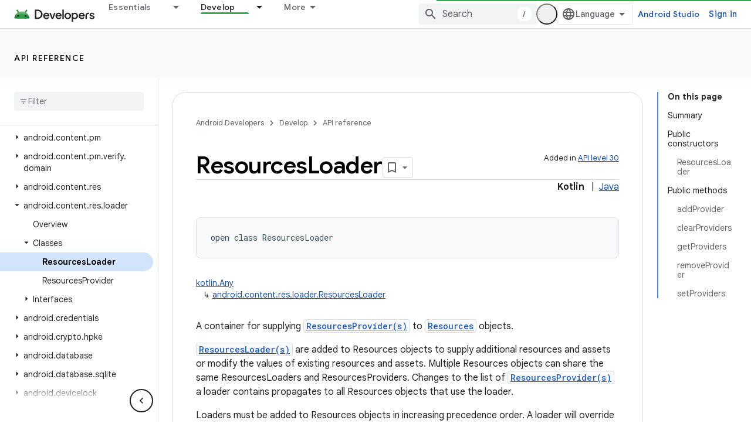

--- FILE ---
content_type: text/html; charset=UTF-8
request_url: https://feedback-pa.clients6.google.com/static/proxy.html?usegapi=1&jsh=m%3B%2F_%2Fscs%2Fabc-static%2F_%2Fjs%2Fk%3Dgapi.lb.en.2kN9-TZiXrM.O%2Fd%3D1%2Frs%3DAHpOoo_B4hu0FeWRuWHfxnZ3V0WubwN7Qw%2Fm%3D__features__
body_size: 76
content:
<!DOCTYPE html>
<html>
<head>
<title></title>
<meta http-equiv="X-UA-Compatible" content="IE=edge" />
<script type="text/javascript" nonce="tesqmV9xSHR2oYbh1KSfeA">
  window['startup'] = function() {
    googleapis.server.init();
  };
</script>
<script type="text/javascript"
  src="https://apis.google.com/js/googleapis.proxy.js?onload=startup" async
  defer nonce="tesqmV9xSHR2oYbh1KSfeA"></script>
</head>
<body>
</body>
</html>
